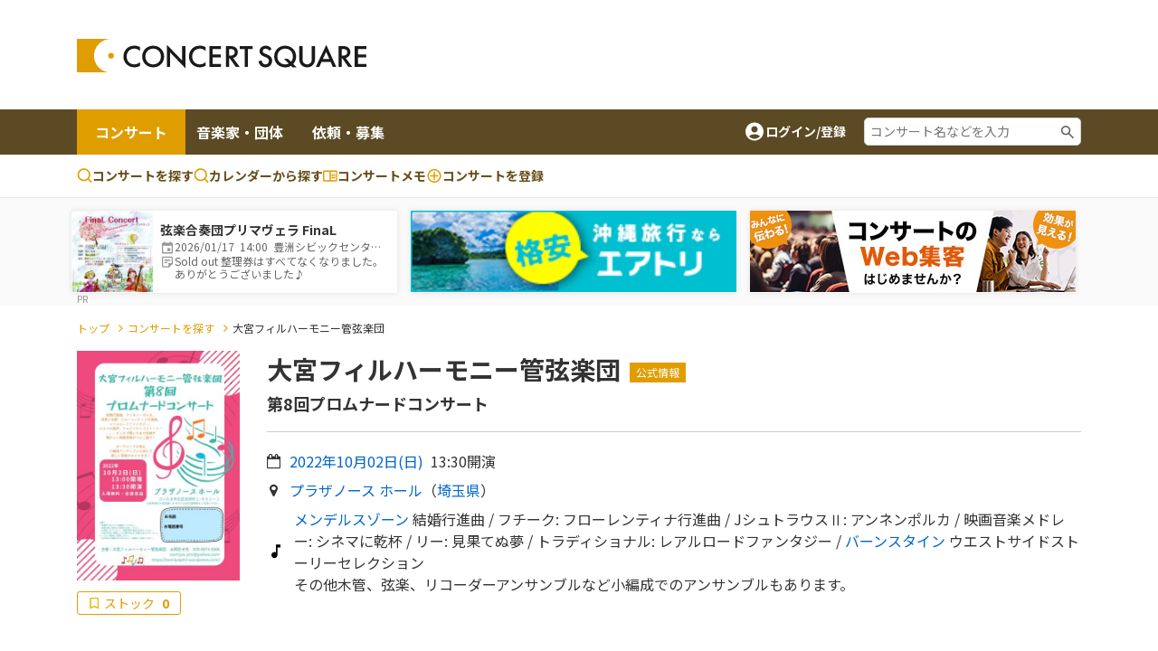

--- FILE ---
content_type: text/html;charset=UTF-8
request_url: https://www.concertsquare.jp/blog/2022/202208105.html
body_size: 22992
content:
<!DOCTYPE html>
<html lang="ja">
<head>
    <meta charset="utf-8">
    <meta http-equiv="X-UA-Compatible" content="IE=edge">
    <meta name="keywords" content="クラシック音楽,CONCERT,音楽,演奏会,音楽会,MUSIC,吹奏楽,オーケストラ,マンドリン,声楽,オペラ,アンサンブル,楽器,団員募集,メンバー募集">
    <meta name="viewport" content="width=device-width, initial-scale=1.0, maximum-scale=1.0, user-scalable=0, shrink-to-fit=no">

    
    <meta name="_csrf" content="08eaa0e5-174d-401d-a22f-26b10003879f"/>
    <meta name="_csrf_header" content="X-CSRF-TOKEN"/>
    

    
        <!-- Google Tag Manager -->
        <script>(function(w,d,s,l,i){w[l]=w[l]||[];w[l].push({'gtm.start':
                new Date().getTime(),event:'gtm.js'});var f=d.getElementsByTagName(s)[0],
            j=d.createElement(s),dl=l!='dataLayer'?'&l='+l:'';j.async=true;j.src=
            'https://www.googletagmanager.com/gtm.js?id='+i+dl;f.parentNode.insertBefore(j,f);
        })(window,document,'script','dataLayer','GTM-M4ZDG6');</script>
        <!-- End Google Tag Manager -->
    

    <meta property="og:image" content="https://www.concertsquare.jp/files/image/show/08b0e8965a1fe8a8d475a514667e3647decd60f0c1e576891fa522791957ec1a"/><meta property="twitter:image" content="https://www.concertsquare.jp/files/image/show/08b0e8965a1fe8a8d475a514667e3647decd60f0c1e576891fa522791957ec1a"/><meta property="og:title" content="大宮フィルハーモニー管弦楽団 - コンサートスクウェア（クラシック音楽情報）" /><meta property="og:type" content="article"/><meta property="og:description" content="定演とは雰囲気の違うポピュラー曲中心のファミリーコンサートです。オケだけでなく各種小編成のアンサンブルでの演奏もあります。 コンサートスクウェアは、クラシック音楽を中心としたのコンサート情報、メンバー/団員募集情報、コンサート会場情報など、音楽を楽しむ個人と演奏グループや団体をつなぐことを目的とした音楽情報ポータルサイトです。" /><meta name="twitter:card" content="summary"><meta name="twitter:site" content="@concert_square"><meta property="twitter:title" content="大宮フィルハーモニー管弦楽団 - コンサートスクウェア（クラシック音楽情報）" /><meta property="twitter:description" content="定演とは雰囲気の違うポピュラー曲中心のファミリーコンサートです。オケだけでなく各種小編成のアンサンブルでの演奏もあります。 コンサートスクウェアは、クラシック音楽を中心としたのコンサート情報、メンバー/団員募集情報、コンサート会場情報など、音楽を楽しむ個人と演奏グループや団体をつなぐことを目的とした音楽情報ポータルサイトです。" /><meta property="description" content="定演とは雰囲気の違うポピュラー曲中心のファミリーコンサートです。オケだけでなく各種小編成のアンサンブルでの演奏もあります。 コンサートスクウェアは、クラシック音楽を中心としたのコンサート情報、メンバー/団員募集情報、コンサート会場情報など、音楽を楽しむ個人と演奏グループや団体をつなぐことを目的とした音楽情報ポータルサイトです。" />
    <title>大宮フィルハーモニー管弦楽団 | コンサートスクウェア（クラシック音楽情報）</title>
    <link rel="icon" href="/favicon.ico">
    <!-- Noto Sans JP Font -->
    <link rel="preconnect" href="https://fonts.googleapis.com">
    <link rel="preconnect" href="https://fonts.gstatic.com" crossorigin>
    <link href="https://fonts.googleapis.com/css2?family=Noto+Sans+JP:wght@300;400;700&display=swap" rel="stylesheet">
    <!-- Fontawesome -->
    <link rel="stylesheet" href="https://cdnjs.cloudflare.com/ajax/libs/font-awesome/4.7.0/css/font-awesome.min.css">
    <!-- Bootstrap -->
    <link rel="stylesheet" href="https://cdn.jsdelivr.net/npm/bootstrap@4.6.1/dist/css/bootstrap.min.css" integrity="sha384-zCbKRCUGaJDkqS1kPbPd7TveP5iyJE0EjAuZQTgFLD2ylzuqKfdKlfG/eSrtxUkn" crossorigin="anonymous">
    <!-- Swiper -->
    <link rel="stylesheet" href="https://cdnjs.cloudflare.com/ajax/libs/Swiper/5.4.5/css/swiper.min.css">
    <!-- Custom Style -->
    <link rel="stylesheet" href="/webpack/public/style.css">

    <script async src="https://pagead2.googlesyndication.com/pagead/js/adsbygoogle.js?client=ca-pub-8732544413118290" crossorigin="anonymous"></script>
    <!-- モーダル表示用 -->
    <link rel="stylesheet" type="text/css" href="https://cdnjs.cloudflare.com/ajax/libs/Modaal/0.4.4/css/modaal.min.css">

    <link rel="stylesheet" href="https://cdn.jsdelivr.net/npm/slick-carousel@1.8.1/slick/slick-theme.min.css"><link rel="stylesheet" href="https://cdn.jsdelivr.net/npm/slick-carousel@1.8.1/slick/slick.min.css">
    <script src="https://ajax.googleapis.com/ajax/libs/jquery/3.5.1/jquery.min.js"></script><script src="https://cdnjs.cloudflare.com/ajax/libs/Swiper/5.4.5/js/swiper.min.js"></script><script src="https://stackpath.bootstrapcdn.com/bootstrap/4.2.1/js/bootstrap.min.js" integrity="sha384-B0UglyR+jN6CkvvICOB2joaf5I4l3gm9GU6Hc1og6Ls7i6U/mkkaduKaBhlAXv9k" crossorigin="anonymous"></script><script src="https://cdnjs.cloudflare.com/ajax/libs/Readmore.js/2.0.2/readmore.min.js" integrity="sha512-llWtDR3k09pa9nOBfutQnrS2kIEG7M6Zm7RIjVVLNab1wRs8NUmA0OjAE38jKzKeCg+A3rdq8AVW41ZTsfhu5Q==" crossorigin="anonymous" referrerpolicy="no-referrer"></script><script src="https://cdnjs.cloudflare.com/ajax/libs/slick-carousel/1.8.1/slick.min.js"></script><script src="/js/public/concert/afterCustom.js" defer></script><script src="/js/public/filter.js" defer></script><script src="/js/public/like.js" defer></script><script src="/js/public/util.js" defer></script><script src="/js/public/memo.js" defer></script><script src="/js/public/follow.js" defer></script><script src="/js/public/concert/afterScroll.js" defer></script><script src="/js/public/slider.js" defer></script><script src="/js/public/concert/stock.js" defer></script><script src="/js/public/memoComment.js" defer></script><script src="/js/public/concert/imageSlide.js" defer></script><script>
        var year = "2022";
        var inDate = "20220810";
        var seqNo = 5;
        var isLogin = false;

        var isHeard = true;
        var isAppeared = true;
    </script>

    <link rel="stylesheet" href="/css/jquery.toast.css">
    
    <script>
        var loginUserId = "";
    </script>
    <script src="https://cdnjs.cloudflare.com/ajax/libs/Modaal/0.4.4/js/modaal.min.js" defer></script>
    <script src="/js/jquery.toast.js"></script>
    <script src="/js/header.js"></script>
</head>
<body id="body" class="concert-detail _after-event"><!-- ログインしていない画面を表示するには、クラス名の「loggedin」を削除。  -->


    <!-- Google Tag Manager (noscript) -->
    <noscript><iframe src="https://www.googletagmanager.com/ns.html?id=GTM-M4ZDG6"
                      height="0" width="0" style="display:none;visibility:hidden"></iframe></noscript>
    <!-- End Google Tag Manager (noscript) -->


<div class="p-header">
    <header class="header header-2024">
        <div class="container new-header__sp-shadow">
            <nav class="d-flex align-items-center justify-content-between">
                <div class="header-logo">
                    <a href="/" class="logo-link">
                        <img src="/img/logo.svg" width="320" height="38" loading="lazy">
                    </a>
                </div>

                <div class="ad-a u-pc-show">
    
    
        <div class="mb-2">
            <div class="u-pc-show">
    <!-- スクウェアヘッダ横長PC -->
    <ins class="adsbygoogle"
         style="display:inline-block;width:728px;height:90px"
         data-ad-client="ca-pub-8732544413118290"
         data-ad-slot="9134973582"></ins>
    <script>
        (adsbygoogle = window.adsbygoogle || []).push({});
    </script>
</div>
<div class="u-sp-show">
    <!-- スクウェアヘッダ横長モバイル -->
    <ins class="adsbygoogle"
         style="display:inline-block;width:320px;height:120px"
         data-ad-client="ca-pub-8732544413118290"
         data-ad-slot="9913972282"></ins>
    <script>
        (adsbygoogle = window.adsbygoogle || []).push({});
    </script>
</div>


        </div>
    
</div>



                <div class="sp-icon-wrap flex">
                    

                    <div class="burger-wrap float-right u-tab-show u-sp-show">
                        <button id="target-burger" class="target-burger" type="button">
                            <ul class="buns">
                                <li class="bun"></li>
                                <li class="bun"></li>
                                <li class="bun"></li>
                            </ul>
                        </button>
                    </div>
                </div>
            </nav>
        </div>

        <div><div class="u-tab-show u-sp-show ad-a-sp">
    
    
        <div class="ad-a-sp__inner">
            <div class="u-pc-show">
    <!-- スクウェアヘッダ横長PC -->
    <ins class="adsbygoogle"
         style="display:inline-block;width:728px;height:90px"
         data-ad-client="ca-pub-8732544413118290"
         data-ad-slot="9134973582"></ins>
    <script>
        (adsbygoogle = window.adsbygoogle || []).push({});
    </script>
</div>
<div class="u-sp-show">
    <!-- スクウェアヘッダ横長モバイル -->
    <ins class="adsbygoogle"
         style="display:inline-block;width:320px;height:120px"
         data-ad-client="ca-pub-8732544413118290"
         data-ad-slot="9913972282"></ins>
    <script>
        (adsbygoogle = window.adsbygoogle || []).push({});
    </script>
</div>


        </div>
    
</div>

</div>

        <div class="header-menu-2 concert-header">
            <div class="container u-clearfix">
                <div class="float-left">
                    <ul>
                        <li class="current">
                            <a href="/concert">コンサート</a>
                        </li>
                        <li>
                            <a href="/musician">音楽家・団体</a>
                        </li>
                        <li>
                            <a href="/offer">依頼・募集</a>
                        </li>
                    </ul>
                </div>
                <div class="float-right d-flex align-items-center u-pc-show organizer-right">
                    
                    
                    
                    <div class="non-log-user">
                        <a href="/login/redirect?path=/blog/2022/202208105.html" class="flex">
                            <img src="/img/ic_baseline-account-circle.svg" alt="account-icon">
                            <p>ログイン/登録</p>
                        </a>
                    </div>
                    <div class="keyword-search">
                        <form action="/concert/search">
                            <input type="text" name="freeword" placeholder="コンサート名などを入力">
                        </form>
                    </div>
                </div>
            </div>
        </div>

        <div class="header-menu-3 concert-header">
            <div class="container d-flex">
                <ul class="d-flex">
                    <li>
                        <a href="/concert/search">
                            <svg width="17" height="17" viewBox="0 0 17 17" fill="none" xmlns="http://www.w3.org/2000/svg">
                                <path fill-rule="evenodd" clip-rule="evenodd" d="M7.74972 0.164063C6.62022 0.164159 5.50711 0.434366 4.50327 0.952141C3.49943 1.46992 2.63397 2.22024 1.97909 3.14052C1.32421 4.0608 0.898898 5.12435 0.738647 6.24243C0.578395 7.36051 0.687847 8.5007 1.05787 9.56788C1.4279 10.6351 2.04776 11.5983 2.86575 12.3772C3.68375 13.1561 4.67614 13.728 5.76015 14.0454C6.84416 14.3628 7.98834 14.4163 9.09724 14.2015C10.2061 13.9867 11.2476 13.5099 12.1347 12.8107L15.1781 15.8541C15.3352 16.0059 15.5457 16.0899 15.7642 16.088C15.9827 16.0861 16.1917 15.9984 16.3462 15.8439C16.5007 15.6894 16.5884 15.4804 16.5903 15.2619C16.5922 15.0434 16.5082 14.8329 16.3564 14.6757L13.3131 11.6324C14.1364 10.5879 14.649 9.33273 14.7923 8.0105C14.9356 6.68827 14.7037 5.35241 14.1232 4.15581C13.5428 2.9592 12.6371 1.95019 11.51 1.24426C10.3828 0.538318 9.07969 0.163973 7.74972 0.164063ZM2.33306 7.2474C2.33306 5.81081 2.90374 4.43306 3.91956 3.41723C4.93538 2.40141 6.31313 1.83073 7.74972 1.83073C9.18631 1.83073 10.5641 2.40141 11.5799 3.41723C12.5957 4.43306 13.1664 5.81081 13.1664 7.2474C13.1664 8.68399 12.5957 10.0617 11.5799 11.0776C10.5641 12.0934 9.18631 12.6641 7.74972 12.6641C6.31313 12.6641 4.93538 12.0934 3.91956 11.0776C2.90374 10.0617 2.33306 8.68399 2.33306 7.2474Z" fill="#E09D00"></path>
                            </svg>
                            コンサートを探す
                        </a>
                    </li>
                    <li>
                        <a href="/concert/calendar">
                            <svg width="17" height="17" viewBox="0 0 17 17" fill="none" xmlns="http://www.w3.org/2000/svg">
                                <path fill-rule="evenodd" clip-rule="evenodd" d="M7.74972 0.164063C6.62022 0.164159 5.50711 0.434366 4.50327 0.952141C3.49943 1.46992 2.63397 2.22024 1.97909 3.14052C1.32421 4.0608 0.898898 5.12435 0.738647 6.24243C0.578395 7.36051 0.687847 8.5007 1.05787 9.56788C1.4279 10.6351 2.04776 11.5983 2.86575 12.3772C3.68375 13.1561 4.67614 13.728 5.76015 14.0454C6.84416 14.3628 7.98834 14.4163 9.09724 14.2015C10.2061 13.9867 11.2476 13.5099 12.1347 12.8107L15.1781 15.8541C15.3352 16.0059 15.5457 16.0899 15.7642 16.088C15.9827 16.0861 16.1917 15.9984 16.3462 15.8439C16.5007 15.6894 16.5884 15.4804 16.5903 15.2619C16.5922 15.0434 16.5082 14.8329 16.3564 14.6757L13.3131 11.6324C14.1364 10.5879 14.649 9.33273 14.7923 8.0105C14.9356 6.68827 14.7037 5.35241 14.1232 4.15581C13.5428 2.9592 12.6371 1.95019 11.51 1.24426C10.3828 0.538318 9.07969 0.163973 7.74972 0.164063ZM2.33306 7.2474C2.33306 5.81081 2.90374 4.43306 3.91956 3.41723C4.93538 2.40141 6.31313 1.83073 7.74972 1.83073C9.18631 1.83073 10.5641 2.40141 11.5799 3.41723C12.5957 4.43306 13.1664 5.81081 13.1664 7.2474C13.1664 8.68399 12.5957 10.0617 11.5799 11.0776C10.5641 12.0934 9.18631 12.6641 7.74972 12.6641C6.31313 12.6641 4.93538 12.0934 3.91956 11.0776C2.90374 10.0617 2.33306 8.68399 2.33306 7.2474Z" fill="#E09D00"></path>
                            </svg>
                            カレンダーから探す
                        </a>
                    </li>
                    <li>
                        <a href="/memo">
                            <svg width="16" height="13" viewBox="0 0 16 13" fill="none" xmlns="http://www.w3.org/2000/svg">
                                <path d="M14.3955 0.5H1.43955C1.05775 0.5 0.6916 0.651666 0.421633 0.921633C0.151666 1.1916 0 1.55775 0 1.93955V11.2966C0 11.6784 0.151666 12.0445 0.421633 12.3145C0.6916 12.5845 1.05775 12.7361 1.43955 12.7361H14.3955C14.7772 12.7361 15.1434 12.5845 15.4134 12.3145C15.6833 12.0445 15.835 11.6784 15.835 11.2966V1.93955C15.835 1.55775 15.6833 1.1916 15.4134 0.921633C15.1434 0.651666 14.7772 0.5 14.3955 0.5ZM1.43955 11.2966V1.93955H7.19773V11.2966H1.43955ZM14.3955 11.2966H8.63727V1.93955H14.3955V11.2966ZM9.35705 4.45875H13.6757V5.53841H9.35705V4.45875ZM9.35705 6.25819H13.6757V7.33785H9.35705V6.25819ZM9.35705 8.05762H13.6757V9.13728H9.35705V8.05762Z" fill="#E09D00"></path>
                            </svg>コンサートメモ
                        </a>
                    </li>
                    <li>
                        <a href="/concert/new">
                            <svg width="18" height="19" viewBox="0 0 18 19" fill="none" xmlns="http://www.w3.org/2000/svg">
                                <path fill-rule="evenodd" clip-rule="evenodd" d="M1.5 9.5C1.5 5.35775 4.85775 2 9 2C13.1422 2 16.5 5.35775 16.5 9.5C16.5 13.6422 13.1422 17 9 17C4.85775 17 1.5 13.6422 1.5 9.5ZM9 3.5C7.4087 3.5 5.88258 4.13214 4.75736 5.25736C3.63214 6.38258 3 7.9087 3 9.5C3 11.0913 3.63214 12.6174 4.75736 13.7426C5.88258 14.8679 7.4087 15.5 9 15.5C10.5913 15.5 12.1174 14.8679 13.2426 13.7426C14.3679 12.6174 15 11.0913 15 9.5C15 7.9087 14.3679 6.38258 13.2426 5.25736C12.1174 4.13214 10.5913 3.5 9 3.5Z" fill="#E09D00"></path>
                                <path fill-rule="evenodd" clip-rule="evenodd" d="M9.75 5.75C9.75 5.55109 9.67098 5.36032 9.53033 5.21967C9.38968 5.07902 9.19891 5 9 5C8.80109 5 8.61032 5.07902 8.46967 5.21967C8.32902 5.36032 8.25 5.55109 8.25 5.75V8.75H5.25C5.05109 8.75 4.86032 8.82902 4.71967 8.96967C4.57902 9.11032 4.5 9.30109 4.5 9.5C4.5 9.69891 4.57902 9.88968 4.71967 10.0303C4.86032 10.171 5.05109 10.25 5.25 10.25H8.25V13.25C8.25 13.4489 8.32902 13.6397 8.46967 13.7803C8.61032 13.921 8.80109 14 9 14C9.19891 14 9.38968 13.921 9.53033 13.7803C9.67098 13.6397 9.75 13.4489 9.75 13.25V10.25H12.75C12.9489 10.25 13.1397 10.171 13.2803 10.0303C13.421 9.88968 13.5 9.69891 13.5 9.5C13.5 9.30109 13.421 9.11032 13.2803 8.96967C13.1397 8.82902 12.9489 8.75 12.75 8.75H9.75V5.75Z" fill="#E09D00"></path>
                            </svg>
                            <span class="u-pc-show">コンサートを</span>登録

                        </a>
                    </li>
                </ul>

            </div>
        </div>
    </header>
    <div class="p-sp-menu">
        <div class="sp-menu-mask"></div>
        <button class="sp_menu_close_btn" type="button"><img src="/img/icon_times-white.svg" alt="close"></button>
        <div class="sp-menu-wrap" style="overflow: auto;">
            <div class="sp-orange-button">
                <div class="non-log-user">
                    <a href="/login/redirect?path=/blog/2022/202208105.html" class="flex align-items-center justify-content-center title-or-button"><img src="/img/icon_user-white.svg" alt="user-icon">新規登録・ログイン</a>
                </div>
                
            </div>
            

            <div class="non-log-user">
                
                <ul>
                    <li><a class="post u-font-bold" style="text-decoration:none;">登録情報管理</a></li>
                    <li><a href="/setting/user/concert/future" style="color: inherit;">コンサートの登録・管理</a></li>
                    <li><a href="/setting/user/recruit/public" style="color: inherit;">団員募集の登録・管理</a></li>
                    <li><a href="/setting/user/musician" style="color: inherit;">音楽家・団体の登録・管理</a></li>
                    <li><a href="/setting/user/offer" style="color: inherit;">依頼・募集の登録・管理</a></li>
                    <li><a href="/setting/user/concert/ad" style="color: inherit;">有料集客プラン</a></li>
                </ul>
            </div>
            
        </div>
    </div>

    <div><div class="notification-box">
    <div class="notification-header">
        <p>通知</p>
        <div class="notification-close">
            <i class="fa fa-times"></i>
        </div>
    </div>
    <div class="notification-body">
        
        
            <div class="mt-3 mb-3 text-center">通知はありません。</div>
        
    </div>
    
</div></div>
</div>

<div class="l-wrapper">
    <div class="l-main">
        <div id="main">
            <div>
    <div><div id="concert-square-ad-banner">
    <div class="carousel-wrapper overflow-auto  mx-auto">
        <div class="carousel-inner d-flex flex-nowrap">
            
                
                    
                        
<div class="concert-box carousel-box bg-white">
    <a href="/blog/2026/202512098431697.html" onclick="clickConcertAdBanner(&#39;02a88f43b33249a19ccc57ae748e90bc&#39;);return false;">
        <div class="d-flex align-items-center">
            <div class="image-box">
                <img src="https://www.concertsquare.jp/files/image/show/c20b4edfd08e9065ffbc5ece27d98aa3c41c2d1bd5c4b29f2aeab9e304b24df1" class="img-fluid" alt="弦楽合奏団プリマヴェラ  FinaL">
            </div>
            <div class="text-box">
                <p class="u-font-bold">弦楽合奏団プリマヴェラ  FinaL</p>
                <ul class="list_memo">
                    <li>
                        <span class="icon_def icon_calendar"></span>
                        <span class="text">
                            2026/01/17&nbsp;
                            14:00&nbsp;
                            豊洲シビックセンターホール
                        </span>
                    </li>
                    <li>
                        <span class="icon_def icon_memo-list"></span>
                        <span class="summary">Sold  out  整理券はすべてなくなりました。ありがとうございました♪</span>
                    </li>
                </ul>
            </div>
        </div>
    </a>
</div>
                    
                    <div class="banner-box carousel-box bg-white">
                        <a href="https://px.a8.net/svt/ejp?a8mat=3ZB446+FBBEYA+AD2+2HK8J5" rel="nofollow">
                            <img border="0" style="width: 100%;height: 90px;" alt="" src="https://www28.a8.net/svt/bgt?aid=240703638926&wid=001&eno=01&mid=s00000001343015043000&mc=1"></a>
                        <div style="line-height: 0; padding: 0; margin: 0;">
                            <img border="0" width="1" height="1" src="https://www11.a8.net/0.gif?a8mat=3ZB446+FBBEYA+AD2+2HK8J5" alt="">
                        </div>
                    </div>
                    <div class="banner-box carousel-box bg-white">
                        <a href="https://www.concertsquare.jp/lp/marketing-plan?utm_source=banner&utm_medium=20240703&utm_campaign=header" target="_blank">
                            <img src="/img/ad/ad-lp.jpg" alt="ad" style="height: 90px">
                        </a>
                    </div>
                

                

                
            

            
        </div>
    </div>
</div>




    <script>
        function clickConcertAdBanner(clickAdId){
            var token = document.querySelector('meta[name="_csrf"]').getAttribute('content');

            fetch("/concert/ad/click/"+clickAdId,　{
                method: "POST",
                headers: {
                    'X-CSRF-TOKEN': token
                },
            }).then((response) => {
                return response.json()
            }).then((result) => {
                location.href = "/concert/ad/click/redirect/"+clickAdId;
            }).catch((e) => {
                alert("システムエラーが発生しました。")
            });
        }

        document.addEventListener('DOMContentLoaded', function() {
            const concertAdIdList =["02a88f43b33249a19ccc57ae748e90bc"];
            var target = document.querySelector("#concert-square-ad-banner");
            const _observer = new IntersectionObserver(function(entries, observer) {
                entries.forEach(entry => {
                    if (entry.isIntersecting) {
                        concertAdIdList.forEach(function (concertAdId) {
                            const token = document.querySelector('meta[name="_csrf"]').getAttribute('content');
                            fetch("/concert/ad/count/"+concertAdId, {
                                method: "POST",
                                headers: {
                                    'X-CSRF-TOKEN': token
                                },
                            });
                        });
                        observer.unobserve(entry.target);
                    }
                });
            }, {
                root: document.body,
                rootMargin: '0px',
                threshold: 0
            });
            _observer.observe(target);

            const _scrollConcertAdBottomObserver = new IntersectionObserver(function (entry, observer) {
                entry.forEach(function (item) {
                    if (item.target === target) {
                        if (item.isIntersecting) {
                            concertAdIdList.forEach(function (concertAdId) {
                                const token = document.querySelector('meta[name="_csrf"]').getAttribute('content');
                                fetch("/concert/ad/dom/count/"+concertAdId, {
                                    method: "POST",
                                    headers: {
                                        'X-CSRF-TOKEN': token
                                    },
                                });
                            });
                            observer.unobserve(item.target);
                        }
                    }
                });
            }, {
                root: null,
                rootMargin: '0px',
                threshold: 0.1
            });
            _scrollConcertAdBottomObserver.observe(target);
        });
    </script>
</div>
</div>

<!--<div class="header-attention__wrapper">-->
<!--    <div class="header-attention__inner d-flex justify-content-center align-items-start">-->
<!--        <div class="c-attention d-flex align-items-center">-->
<!--            &lt;!&ndash; コーディングの都合上、テキストと詳しく見るボタンを逆に記述しています。リンクがないパターンの場合、詳しく見るボタンを非表示にします。 &ndash;&gt;-->
<!--            <a href="!#" class="outline-btn u-font-bold">詳しく見る</a>-->
<!--            <p>注目度スコアとは？コンサート広告を掲載してアクセス数アップ！</p>-->
<!--        </div>-->
<!--    </div>-->
<!--</div>-->

            
                <div class="c-breadcrumb my-3">
                    <div class="container">
                        <ul>
                            <li><a href="/" class="c-breadcrumb__link">トップ</a></li>
                            <li><a href="/concert/search" class="c-breadcrumb__link">コンサートを探す</a></li>
                            <li>大宮フィルハーモニー管弦楽団</li>
                        </ul>
                    </div>
                </div>

                <div class="u-sp-show">
    <div class="portfolio-detail-heading">
        <div class="portfolio-detail-heading-background-image" style="background-image:url(/files/image/show/08b0e8965a1fe8a8d475a514667e3647decd60f0c1e576891fa522791957ec1a);"></div>
        <div class="portfolio-wrapper">
            <div class="embed-youtube-img">
                <a href="/files/image/original/08b0e8965a1fe8a8d475a514667e3647decd60f0c1e576891fa522791957ec1a" target="_blank" rel="noopener noreferrer">
                    <img  src="/files/image/show/08b0e8965a1fe8a8d475a514667e3647decd60f0c1e576891fa522791957ec1a" alt="大宮フィルハーモニー管弦楽団"/>
                </a>
            </div>
        </div>
    </div>
    <div class="img-bottom-cont flex" style="background: #E09D000D;padding: 15px;margin-top: 0px;flex-direction: unset;">
        <label class="stock-btn stock-btn-2">
            <span class="text text-2 second-color">ストック</span>
            <span class="stock-num-2 second-color u-font-bold">0</span>
            <input type="checkbox" class="checkin-stock">
            <span class="checkmark"></span>
        </label>

        
    </div>
</div>

            

            

            
                <div class="mt-3 mb-5">
                    <div class="container u-clearfix">
                        <div class="l-concert-detail-heading float-right">
                            <div class="concert-detail-title-container">
    <h1 class="c-concert-detail-title u-font-bold mb-2">
        大宮フィルハーモニー管弦楽団
    </h1>
    <span class="c-official-tag">公式情報</span>
    
    
</div>

<div class="c-concert-detail-sub-title">
    <h2 class="u-font-bold">第8回プロムナードコンサート</h2>
    

    
</div>
<p class="mb-2">
    <i class="fa fa-calendar-o"></i>
    <a href="/concert/search/cal/20221002">
        <span class="concert-date">
            2022年10月02日(<span class="concert-weekday">日</span>)
        </span>
    </a>
    <span class="concert-time ml-2">13:30</span>
    開演
</p>
<p class="mb-2">
    <i class="fa fa-map-marker"></i>
    
    <a href="/hall/detail/482" class="concert-area-link">プラザノース ホール</a>
    （<span class="concert-area-prov"><a href="/concert/prefecture/saitama">埼玉県</a></span>）
</p>





    <p class="program">
        <img src="/img/program.svg" alt="">
        <span>
            
                <a href="/composer/199">メンデルスゾーン</a>
                
                結婚行進曲
                /
            
                
                フチーク:
                フローレンティナ行進曲
                /
            
                
                JシュトラウスⅡ:
                アンネンポルカ
                /
            
                
                映画音楽メドレー:
                シネマに乾杯
                /
            
                
                リー:
                見果てぬ夢
                /
            
                
                トラディショナル:
                レアルロードファンタジー
                /
            
                <a href="/composer/131">バーンスタイン</a>
                
                ウエストサイドストーリーセレクション
                
            
            <br>
            
                <span style="line-height: 24px;white-space:pre-wrap;word-wrap:break-word;">&#12381;&#12398;&#20182;&#26408;&#31649;&#12289;&#24358;&#27005;&#12289;&#12522;&#12467;&#12540;&#12480;&#12540;&#12450;&#12531;&#12469;&#12531;&#12502;&#12523;&#12394;&#12393;&#23567;&#32232;&#25104;&#12391;&#12398;&#12450;&#12531;&#12469;&#12531;&#12502;&#12523;&#12418;&#12354;&#12426;&#12414;&#12377;&#12290;</span>
            
        </span>
    </p>

                        </div>

                        <div class="l-concert-detail-img float-left u-pc-show">
                            
                                <a href="/files/image/original/08b0e8965a1fe8a8d475a514667e3647decd60f0c1e576891fa522791957ec1a" target="_blank" rel="noopener noreferrer"><img width="336" height="475" src="/files/image/show/08b0e8965a1fe8a8d475a514667e3647decd60f0c1e576891fa522791957ec1a" alt="大宮フィルハーモニー管弦楽団"/></a>
                            
                            
                            <div class="img-bottom-cont flex">
                                <label class="stock-btn stock-btn-2">
                                    <span class="text text-2 second-color">ストック</span>
                                    <span class="stock-num-2 second-color u-font-bold">0</span>
                                    <input type="checkbox" class="checkin-stock">
                                    <span class="checkmark"></span>
                                </label>
                                
                            </div>
                        </div>

                        <!-- 301_コンサート詳細 / チェックイン 開始 -->
                        <div id="checkIn-3" class="checkIn-2 float-right u-sp-show">
                            <div class="checkInWrap">
    <div class="btn-group-box grid">
        <ul class="checkInBox grid">
            <li>
                <label for="checkIn__support_detail" class="checkIn__support_detail checkInItem u-font-bold checked">
                    <span class="text">応援</span><br><span class="support-count support_num">0</span>
                    <input type="checkbox" id="checkIn__support_detail" class="checkIn__checkbox" data-concertName="大宮フィルハーモニー管弦楽団">
                    <span class="checkmark"></span>
                </label>
                <div class="checkInAlertBox-2 flex u-font-bold u-hidden">
                    
                    
                        <button class="commentAddBtn supportBtn u-font-bold" type="button">編集する</button>
                        <button class="commentDel supportDelBtn primary-btn-delete u-font-bold" type="button">応援を削除する</button>
                    
                </div>
            </li>
            <li>
                <label for="checkIn__heard_detail" class="checkIn__heard_detail checkInItem u-font-bold checked">
                    <span class="text">聴く</span><br><span class="heard-count heard_num">0</span>
                    <input type="checkbox" id="checkIn__heard_detail" class="checkIn__checkbox" data-concertName="大宮フィルハーモニー管弦楽団">
                    <span class="checkmark"></span>
                </label>
                <div class="checkInAlertBox-2 flex u-font-bold u-hidden">
                    
                    
                        <button class="commentAddBtn heardBtn u-font-bold" type="button">編集する</button>
                        <button class="commentDel heardDelBtn primary-btn-delete u-font-bold" type="button">聴くを削除する</button>
                    
                </div>
            </li>
            <li>
                <label for="checkIn__appeared_detail" class="checkIn__appeared_detail checkInItem u-font-bold checked">
                    <span class="text">出演する</span><br><span class="appeared-count appeared_num">0</span>
                    <input type="checkbox" id="checkIn__appeared_detail" class="checkIn__checkbox" data-concertName="大宮フィルハーモニー管弦楽団">
                    <span class="checkmark"></span>
                </label>
                <div class="checkInAlertBox-2 flex u-font-bold u-hidden">
                    
                    
                        <button class="commentAddBtn appearedBtn u-font-bold" type="button">編集する</button>
                        <button class="commentDel appearedDelBtn primary-btn-delete u-font-bold" type="button">出演するを削除する</button>
                    
                </div>
            </li>
        </ul>
        <button class="sns-share-btn"><span class="text">SNSでシェアする</span></button>
    </div>
</div>

                        </div>
                        <!-- 301_コンサート詳細 / チェックイン 終了 -->
                    </div>
                    <div class="mt-5 w-100 text-center">
                        <!-- スクウェア : 横長大きめ広告 -->
<ins class="adsbygoogle"
     style="display:block"
     data-ad-client="ca-pub-8732544413118290"
     data-ad-slot="9397234710"
     data-ad-format="auto"
     data-full-width-responsive="true"></ins>
<script>
    (adsbygoogle = window.adsbygoogle || []).push({});
</script>
                    </div>
                </div>
            

            <div class="two-columns">
                <div class="container u-clearfix">
                    <div class="left-col">
                        <div class="l-s-wrapper l-sponsorship l-common mb-3 mb-3">
                            <h2 class="c-third-title u-font-bold">みんなのコンサートメモ</h2>
                            <!-- Control buttons -->
                            <div id="myBtnContainer" class="checkin-list my-3">
                                <div class="flex">
                                    <p class="show-numbers-wrap"></p>
                                    <div class="checkin-btn-wrap u-pc-show">
                                        <button class="filterBtn active" onclick="filterSelection('all')">すべて(<span class="all-memo-count">0</span>)</button>
                                        <button class="filterBtn" onclick="filterSelection('support')">応援(<span class="support-count">0</span>)</button>
                                        <button class="filterBtn" onclick="filterSelection('heard')">聴いた(<span class="heard-count">0</span>)</button>
                                        <button class="filterBtn" onclick="filterSelection('appeared')">出演した(<span class="appeared-count">0</span>)</button>
                                    </div>
                                    <div class="checkin-list-select u-sp-show">
                                        <select name="" id="custom-select-for-checkin" class="custom-select-for-checkin">
                                            <option value="all">すべて(<span class="all-memo-count">0</span>)</option>
                                            <option value="support">応援(<span class="support-count">0</span>)</option>
                                            <option value="heard">聴いた(<span class="heard-count">0</span>)</option>
                                            <option value="appeared">出演した(<span class="appeared-count">0</span>)</option>
                                        </select>
                                    </div>
                                </div>
                            </div>

                            <div class="commentContainer">
                                <div id="memo-comment-area"></div>
                                <div class="text-center my-4">
                                    <a href="javascript:void(0)" onclick="nextMemo()" class="c-viewMoreBtn u-font-bold u-hover-opacity" id="memo_next_btn">もっと見る</a>
                                </div>
                            </div>
                        </div>

                        

                        <div class="l-s-wrapper self-life-log mb-3">
                            <h3 class="c-third-title _custom u-font-bold text-center">使い方は十人十色。<br class="u-sp-show">書いて、音楽をもっと好きになろう。</h3>
                            <div class="frame__wrap grid">
                                <div class="frame__item frame__wish bg-white text-center">
                                    <img src="/img/frame_wish.svg" alt="wish">
                                    <h3 class="u-font-bold">聴きたい</h3>
                                    <p>気になるコンサートを<br class="u-pc-show">ブックマークしたい！</p>
                                </div>
                                <div class="frame__item frame__heard bg-white text-center">
                                    <img src="/img/frame_heard.svg" alt="heard">
                                    <h3 class="u-font-bold">聴いた</h3>
                                    <p>今まで聴いたコンサートを<br class="u-pc-show">覚えておきたい！</p>
                                </div>
                                <div class="frame__item frame__appeared bg-white text-center">
                                    <img src="/img/frame_appeared.svg" alt="appeared">
                                    <h3 class="u-font-bold">出演した</h3>
                                    <p>演奏した時の経験を<br class="u-pc-show">次に活かしたい！</p>
                                </div>
                            </div>
                            <div class="text-center">
                                <a href="/setting/memo/create/type?seqNo=5&amp;inDate=20220810" class="primary-btn-orange concert-memo-btn u-font-bold">コンサートメモを書いてみる！</a>
                                
                            </div>
                        </div>

                        

                        <div class="l-s-wrapper l-sponsorship l-common mb-3">
    <h3 class="c-third-title u-font-bold mb-3 sponsorship-profile__title">主催者情報</h3>
    

    <div class="u-clearfix c-profile-wrap">

        <img src="/img/musician/no-image-icon.png" width="128" height="128" alt="" class="float-left c-profile__img sponsorship-profile__img organizer-img">

        <h2 class="c-profile__title u-font-bold" id="organizer-name">
            <a href="/musician/374041bd0bd34af0a3c49bb20197b6fa">大宮フィルハーモニー管弦楽団</a>
        </h2>
        <p class="c-profile__sub-title organizer-profession"></p>
        <p class="greeting"></p>
        <div class="c-location-follower flex">
            
            <p class="c-follower flex">
                <i class="fa fa-user"></i>フォロワー
                <span class="c-follower organizer-follower-count">4</span>
            </p>
        </div>
        <div class="btn-group flex mt-3">
            <a class="primary-btn-orange u-font-bold"href="/musician/374041bd0bd34af0a3c49bb20197b6fa/event">他のコンサートを見る</a>
            
            <a href="/musician/374041bd0bd34af0a3c49bb20197b6fa" class="c-general-btn">活動をもっと見る</a>
        </div>
    </div>
</div>

                        

                        <div class="text-center mt-4 mb-20">
                            <button class="c-viewMoreBtn _round-radius u-font-bold u-hover-opacity bg-white">もっと見る</button>
                        </div>

                        <div class="c-viewMoreBtn-wrap" style="display: none;">
                            <div class="l-s-wrapper l-contact l-common mb-3">
    <h3 class="c-third-title u-font-bold mb-2">問い合わせ</h3>
    <ul>
        
        
        <li class="contact-item common-item">
            <div class="contact-wrapper common-wrapper">
                <div class="contact-detail common-detail grid" style="white-space: pre-wrap;word-wrap: break-word;overflow-wrap: anywhere;">
                    <p class="contact-detail__head u-font-bold">ホームページ</p>
                    <p class="contact-detail__content"><a href="https://oomiyaphil.wordpress.com/" class="homepage-link common-link" target="_blank">https://oomiyaphil.wordpress.com/</a></p>
                </div>
            </div>
        </li>
    </ul>
</div>


                            <div class="l-s-wrapper l-purchase l-common mb-3" id="purchase">
    <h3 class="c-third-title u-font-bold mb-2">入場・チケット購入</h3>
    <ul>
        <li class="purchase-item common-item">
            <div class="purchase-wrapper common-wrapper">
                <div class="purchase-detail common-detail">
                    
                    
                        <div class="purchase-wrapper common-wrapper">
                            <div class="purchase-detail common-detail grid">
                                <p class="purchase-detail__head u-font-bold">入場料</p>
                                <p class="purchase-detail__content">
                                    全席入場無料
                                </p>
                            </div>
                        </div>
                    
                    

                    
                        <p class="purchase-detail__content">
                            <span class="purchase-detail__content"
                                  style="white-space: pre-wrap;word-wrap: break-word;overflow-wrap: anywhere;display:block;margin-top:12px;">&#20840;&#24109;&#28961;&#26009;&#12391;&#12377;&#12290;&#23450;&#21729;400&#21517;&#12289;&#23450;&#21729;&#36229;&#36942;&#12398;&#22580;&#21512;&#12399;&#20837;&#22580;&#12391;&#12365;&#12394;&#12356;&#22580;&#21512;&#12364;&#12354;&#12426;&#12414;&#12377;&#12398;&#12391;&#12372;&#20102;&#25215;&#12367;&#12384;&#12373;&#12356;&#12290;</span>
                        </p>
                    

                </div>
            </div>
        </li>


        

        

        

        

        <li class="purchase-item common-item">
            <div class="purchase-wrapper common-wrapper">
                <div class="purchase-detail common-detail grid">
                    <p class="purchase-detail__head preschoolers_btn text-center">未就学児入場可能</p>
                    <p class="purchase-detail__content" style="white-space: pre-wrap;word-wrap: break-word;overflow-wrap: anywhere;"></p>
                </div>
            </div>
        </li>
    </ul>
</div>
                        </div>

                    </div>
                    <div class="side-col">
                        <!-- 新しいパターン 開始 -->
                        <div id="checkIn-4" class="checkIn-2 mb-4">
                            <div class="checkInWrap">
                                <div class="btn-group-box grid">
                                    <ul class="checkInBox grid">
                                        <li>
                                            <label class="checkIn__support_detail checkInItem u-font-bold checked">
                                                <span class="text">応援</span>
                                                <br class="u-sp-show">
                                                <span class="support-count">0</span>
                                                <input type="checkbox" id="checkIn__support_detail-4" class="checkIn__checkbox checkIn__support_detail" data-concertName="大宮フィルハーモニー管弦楽団">
                                                <span class="checkmark"></span>
                                            </label>
                                            <div class="checkInAlertBox-2 flex u-font-bold u-hidden">
                                                
                                                
                                                    <button class="commentAddBtn supportBtn u-font-bold" type="button">編集する</button>
                                                    <button class="commentDel supportDelBtn primary-btn-delete u-font-bold" type="button">応援を削除する</button>
                                                
                                            </div>
                                        </li>
                                        <li>
                                            <label class="checkIn__heard_detail checkInItem u-font-bold checked">
                                                <span class="text">聴いた</span>
                                                <br class="u-sp-show">
                                                <span class="heard-count">0</span>
                                                <input type="checkbox" id="checkIn__heard_detail-4" class="checkIn__checkbox checkIn__heard_detail" data-concertName="大宮フィルハーモニー管弦楽団">
                                                <span class="checkmark"></span>
                                            </label>
                                            <div class="checkInAlertBox-2 flex u-font-bold u-hidden">
                                                
                                                
                                                    <button class="commentAddBtn heardBtn u-font-bold" type="button">編集する</button>
                                                    <button class="commentDel heardDelBtn primary-btn-delete u-font-bold" type="button">聴いたを削除する</button>
                                                
                                            </div>
                                        </li>
                                        <li>
                                            <label class="checkIn__appeared_detail checkInItem u-font-bold checked">
                                                <span class="text">出演した</span>
                                                <br class="u-sp-show">
                                                <span class="appeared-count">0</span>
                                                <input type="checkbox" id="checkIn__appeared_detail-4" class="checkIn__checkbox checkIn__appeared_detail" data-concertName="大宮フィルハーモニー管弦楽団">
                                                <span class="checkmark"></span>
                                            </label>
                                            <div class="checkInAlertBox-2 flex u-font-bold u-hidden">
                                                
                                                
                                                    <button class="commentAddBtn appearedBtn u-font-bold" type="button">編集する</button>
                                                    <button class="commentDel appearedDelBtn primary-btn-delete u-font-bold" type="button">出演したを削除する</button>
                                                
                                            </div>
                                        </li>
                                    </ul>
                                </div>
                            </div>
                        </div>
                        <!-- 新しいパターン 終了 -->
                        <!-- 301_コンサート詳細 / チェックイン 終了 -->
                        

                        <div class="l-s-wrapper l-contact l-common c-br-8 p-3 mb-4">
                            <h3 class="c-third-title u-font-bold mb-2">コンサート情報の編集・削除</h3>
                            
                                <a href="/login/redirect?path=/blog/2022/202208105.html" class="register-btn primary-btn-orange u-font-bold" style="font-size:14px;">ログインして、編集・削除する</a>
                            
                            
                        </div>
                        <!-- 301_コンサート詳細 / チェックイン 開始 -->
                        <div class="checkIn-2">
                            <div class="checkInWrap">
                                <div class="btn-group-box grid">
                                    <button class="sns-share-btn"><span class="text">SNSでシェアする</span></button>
                                </div>
                            </div>
                        </div>
                        <!-- 301_コンサート詳細 / チェックイン 終了 -->

                        <div class="mt-4"><div id="ad-tate-main">
    <div class="ad-recommend-concert bg-white">
        <p class="ad-recommend-concert-ttl u-font-bold"><span>PR</span>おすすめのコンサート</p>
        <div class="ad-concert-list grid">
            
                
                    <div class="ad-concert-item" onclick="clickConcertAdTate(&#39;e014a966a4e44bb9b9b97b99000275a0&#39;)">
                        <div class="ad-concert-item-grid grid">
                            <div class="img-box">
                                <img src="https://www.concertsquare.jp/files/image/show/a3aa6dbc95a7533ddaf2627b063bc50975a94f068c73e777785e374917800068" alt="第22回みなとみらいアイメイトチャリティーコンサート">
                            </div>
                            <div class="ad-concert-detail">
                                <h3 class="u-font-bold">第22回みなとみらいアイメイトチャリティーコンサート</h3>
                                <div class="public-date flex">
                                    <img src="/img/icon_calendar.svg" alt="icon">
                                    <span class="date">2026/05/18</span>&nbsp;
                                    
                                        <span class="time">18:00</span>&nbsp;
                                    
                                    <span>横浜みなとみらいホール 大ホール</span>
                                </div>
                                <div>
                                    <div class="excerpt-box flex">
                                        <img src="/img/ic_outline-sticky-note-2.svg" alt="icon">
                                        <p class="excerpt">石田泰尚（ヴァイオリン）と上原彩子（ピアノ）によるチャリティーコンサート</p>
                                    </div>
                                </div>
                            </div>
                        </div>
                    </div>
                
            
                
                    <div class="ad-concert-item" onclick="clickConcertAdTate(&#39;cde1d3c124e04c759b7e84c2ce73cc2a&#39;)">
                        <div class="ad-concert-item-grid grid">
                            <div class="img-box">
                                <img src="https://www.concertsquare.jp/files/image/show/d15c52664870bd78a265e75544a66805feeddf02f0cfbeb209f9ba8279c19b67" alt="マルク・ドロビンスキー（チェロ）&amp;シモン・アダレイス（ピアノ）デュオコンサート　">
                            </div>
                            <div class="ad-concert-detail">
                                <h3 class="u-font-bold">マルク・ドロビンスキー（チェロ）&amp;シモン・アダレイス（ピアノ）デュオコンサート　</h3>
                                <div class="public-date flex">
                                    <img src="/img/icon_calendar.svg" alt="icon">
                                    <span class="date">2026/01/23</span>&nbsp;
                                    
                                        <span class="time">19:00</span>&nbsp;
                                    
                                    <span>文京シビックホール 小ホール</span>
                                </div>
                                <div>
                                    <div class="excerpt-box flex">
                                        <img src="/img/ic_outline-sticky-note-2.svg" alt="icon">
                                        <p class="excerpt">アルゲリッチ招聘チェロの巨匠８５歳マルク・ドロビンスキーとフ ランス音楽の真髄を受け継ぐピアニスト、 シモン・アダレイスによる音楽の化学反応</p>
                                    </div>
                                </div>
                            </div>
                        </div>
                    </div>
                
            
        </div>
    </div>
</div>


    <script>
        function clickConcertAdTate(clickAdId){
            var token = $("meta[name='_csrf']").attr("content");
            var header = $("meta[name='_csrf_header']").attr("content");

            $(document).ajaxSend(function(e, xhr, options) {
                xhr.setRequestHeader(header, token);
            });

            $.ajax({
                type: "POST",
                url: "/concert/ad/click/"+clickAdId,
            }).done(function(data){
                location.href = "/concert/ad/click/redirect/"+clickAdId;
            });
        }

        $(function () {
            const concertAdIdList =["e014a966a4e44bb9b9b97b99000275a0","cde1d3c124e04c759b7e84c2ce73cc2a"];
            var target = document.querySelector("#ad-tate-main");
            const _observer = new IntersectionObserver(function(entries, observer) {
                entries.forEach(entry => {
                    if (entry.isIntersecting) {
                        concertAdIdList.forEach(function (concertAdId) {
                            const token = document.querySelector('meta[name="_csrf"]').getAttribute('content');
                            fetch("/concert/ad/count/"+concertAdId, {
                                method: "POST",
                                headers: {
                                    'X-CSRF-TOKEN': token
                                },
                            });
                        });
                        observer.unobserve(entry.target);
                    }
                });
            }, {
                root: document.body,
                rootMargin: '0px',
                threshold: 0
            });
            _observer.observe(target);


            const _scrollConcertAdObserver = new IntersectionObserver(function (entry, observer) {
                entry.forEach(function (item) {
                    if (item.target === target) {
                        if (item.isIntersecting) {
                            concertAdIdList.forEach(function (concertAdId) {
                                var token = $("meta[name='_csrf']").attr("content");
                                var header = $("meta[name='_csrf_header']").attr("content");

                                $(document).ajaxSend(function(e, xhr, options) {
                                    xhr.setRequestHeader(header, token);
                                });
                                $.ajax({
                                    type: "POST",
                                    url: "/concert/ad/dom/count/"+concertAdId,
                                });
                            });
                            observer.unobserve(item.target);
                        }
                    }
                });
            }, {
                root: null,
                rootMargin: '0px',
                threshold: 0.1
            });
            _scrollConcertAdObserver.observe(target);
        });
    </script>
</div>

                        <div class="mt-4"><div id="concert-square-ad-special-banner-2023100101">
    <a href="https://www.concertsquare.jp/topic/AA026"
       onclick="clickConcertSquareAdSpecialBanner2023100101(&#39;concert-square-ad-mister-202601&#39;,&#39;https://www.concertsquare.jp/topic/AA026&#39;);return false;">
        <img src="/img/ad/meister/202601-01.png">
    </a>
</div>


    <script>
        function clickConcertSquareAdSpecialBanner2023100101(clickAdId, adUrl){
            var token = $("meta[name='_csrf']").attr("content");
            var header = $("meta[name='_csrf_header']").attr("content");

            $(document).ajaxSend(function(e, xhr, options) {
                xhr.setRequestHeader(header, token);
            });

            $.ajax({
                type: "POST",
                url: "/ad/click/"+clickAdId,
            }).done(function(data){
                location.href = adUrl;
            });
        }

        $(function () {
            const concertSquareAdIdList =["concert-square-ad-mister-202601"];
            var adPCBannerTarget = document.querySelector("#concert-square-ad-special-banner-2023100101");

            const _observer = new IntersectionObserver(function(entries, observer) {
                entries.forEach(entry => {
                    if (entry.isIntersecting) {
                        concertSquareAdIdList.forEach(function (concertSquareAdId) {
                            var token = $("meta[name='_csrf']").attr("content");
                            var header = $("meta[name='_csrf_header']").attr("content");

                            $(document).ajaxSend(function(e, xhr, options) {
                                xhr.setRequestHeader(header, token);
                            });
                            $.ajax({
                                type: "POST",
                                url: "/ad/count/"+concertSquareAdId
                            });
                        });
                        observer.unobserve(entry.target);
                    }
                });
            }, {
                root: document.body,
                rootMargin: '0px',
                threshold: 0
            });
            _observer.observe(adPCBannerTarget);

            var adBannerObserver = new IntersectionObserver(function (entry, observer) {
                entry.forEach(function (item) {
                    if (item.target === adPCBannerTarget) {
                        if (item.isIntersecting) {
                            concertSquareAdIdList.forEach(function (concertSquareAdId) {
                                var token = $("meta[name='_csrf']").attr("content");
                                var header = $("meta[name='_csrf_header']").attr("content");

                                $(document).ajaxSend(function(e, xhr, options) {
                                    xhr.setRequestHeader(header, token);
                                });
                                $.ajax({
                                    type: "POST",
                                    url: "/ad/dom/count/"+concertSquareAdId
                                });
                            });
                            observer.unobserve(item.target);
                        }
                    }
                });
            }, {
                root: null,
                rootMargin: '0px',
                threshold: 0.1
            });

            adBannerObserver.observe(adPCBannerTarget);
        });
    </script>
</div>

                    </div>
                </div>
            </div>

        </div><!-- /main -->
        <div class="concert-slide-sec bg-white">
            <div class="container">
                <div class="recommend-concert-memo concert-memo-wrap position-relative">
                    <h2 class="memo-ttl u-font-bold mb-3">おすすめのコンサートメモ</h2>
                    <div class="article-wrapper slide-wrap">
                        <div id="recommend-concert-memo-slide" class="swiper-container swiper-container-6">
                            <div class="swiper-button-next"></div>
                            <div class="swiper-button-prev"></div>
                            <div class="swiper-wrapper">
                                
    
        <div class="concert-memo__item _everybody swiper-slide _wish" style="cursor: pointer;">
            <a href="/memo/5d517e962cb5466981c1f09a61952715" class="concert-memo__item-inner">
                <div class="border-top-line"></div>
                <div class="concert-memo__info">
                    <h3 class="u-font-bold">
                        
                            
                                
                                    奏楽堂の響き
                                
                            
                        
                        
                    </h3>
                </div>
                <div class="flex concert-memo__info">
                    <div class="concert-memo__info__text">
                        <p class="excerpt">素晴らしい演奏者とプログラム
もう今からワクワク</p>
                    </div>
                </div>
                <div class="concert-sub-info">
                    <ul class="flex">
                        <li class="flex">
                            <img src="/img/icon_favorite_border_black.svg" alt="img">
                            <p class="concert-like">0</p>
                        </li>
                        <li class="flex wish">
                            <img src="/img/icon_support_off-orange.svg" alt="img">
                            <p class="concert-heard">応援</p>
                        </li>
                        
                        

                        
                        
                    </ul>
                </div>
            </a>
            
                <a href="/profile/16672e4d0c924396961b403e184cbd41" class="flex concert_user_date">
                    <div class="img-box">
                        
                        
                            <img src="/img/memo-profile-noimage.jpg" alt="htokui4343">
                        
                    </div>
                    <div>
                        <h3 class="u-font-bold">htokui4343</h3>
                        <p>2026年01月16日 08:24</p>
                    </div>
                </a>
            
            
        </div>
    
        <div class="concert-memo__item _everybody swiper-slide _wish" style="cursor: pointer;">
            <a href="/memo/598f95af04f9456d9a3b6484d78a4015" class="concert-memo__item-inner">
                <div class="border-top-line"></div>
                <div class="concert-memo__info">
                    <h3 class="u-font-bold">
                        
                            
                                
                                    Orchestra “mimosa” 8th Concert
                                
                            
                        
                        
                    </h3>
                </div>
                <div class="flex concert-memo__info">
                    <div class="concert-memo__info__text">
                        <p class="excerpt">悲劇的な３曲ですが、特にマーラー６番、楽しみにしています。</p>
                    </div>
                </div>
                <div class="concert-sub-info">
                    <ul class="flex">
                        <li class="flex">
                            <img src="/img/icon_favorite_border_black.svg" alt="img">
                            <p class="concert-like">0</p>
                        </li>
                        <li class="flex wish">
                            <img src="/img/icon_support_off-orange.svg" alt="img">
                            <p class="concert-heard">応援</p>
                        </li>
                        
                        

                        
                        
                    </ul>
                </div>
            </a>
            
                <a href="/profile/e039bd6e75744803836ebcd198ca1d0a" class="flex concert_user_date">
                    <div class="img-box">
                        
                            <img src="https://storage.googleapis.com/concertsquare/e30bca7915f244185060ed0c402d0a86e911f9043bd213deab5ee00671d38b36.small.jpeg" alt="yoshi2" onerror="this.src='https://www.concertsquare.jp/img/memo-profile-noimage.jpg'; this.removeAttribute('onerror')">
                        
                        
                    </div>
                    <div>
                        <h3 class="u-font-bold">yoshi2</h3>
                        <p>2026年01月15日 15:35</p>
                    </div>
                </a>
            
            
        </div>
    
        <div class="concert-memo__item _everybody swiper-slide _heard" style="cursor: pointer;">
            <a href="/memo/12531355ba1346e0a165f93cef9096fc" class="concert-memo__item-inner">
                <div class="border-top-line"></div>
                <div class="concert-memo__info">
                    <h3 class="u-font-bold">
                        
                            
                                
                                    ル スコアール管弦楽団 第58回演奏会
                                
                            
                        
                        
                    </h3>
                </div>
                <div class="flex concert-memo__info">
                    <div class="concert-memo__info__text">
                        <p class="excerpt">タコ1も4も確信に満ちた演奏。聞く人のタコ像とマッチすれば幸せだと思う。多少のミスはあっても、どうでもよくなるし、オケの基礎力（アンサンブルや弦の音色）がちゃんとしているから、シェフの確信を具体化できたのだと思う。</p>
                    </div>
                </div>
                <div class="concert-sub-info">
                    <ul class="flex">
                        <li class="flex">
                            <img src="/img/icon_favorite_border_black.svg" alt="img">
                            <p class="concert-like">0</p>
                        </li>
                        
                        <li class="flex heard">
                            <img src="/img/icon_heard_on_2-green.svg" alt="img">
                            <p>聴いた</p>
                        </li>
                        

                        
                        
                    </ul>
                </div>
            </a>
            
                <a href="/profile/67b30fafbb7b426a821c5786609fe2fa" class="flex concert_user_date">
                    <div class="img-box">
                        
                        
                            <img src="/img/memo-profile-noimage.jpg" alt="gianszk">
                        
                    </div>
                    <div>
                        <h3 class="u-font-bold">gianszk</h3>
                        <p>2026年01月14日 13:36</p>
                    </div>
                </a>
            
            
        </div>
    
        <div class="concert-memo__item _everybody swiper-slide _heard" style="cursor: pointer;">
            <a href="/memo/7ac5d753a7b446d9b8ae11c97be9f7da" class="concert-memo__item-inner">
                <div class="border-top-line"></div>
                <div class="concert-memo__info">
                    <h3 class="u-font-bold">
                        
                            
                                
                                    A la carte Concert 
                                
                            
                        
                        
                    </h3>
                </div>
                <div class="flex concert-memo__info">
                    <div class="concert-memo__info__text">
                        <p class="excerpt">チェロの方の演奏がとっても素敵でした。
豊かな自然を彷彿する演奏でした。</p>
                    </div>
                </div>
                <div class="concert-sub-info">
                    <ul class="flex">
                        <li class="flex">
                            <img src="/img/icon_favorite_border_black.svg" alt="img">
                            <p class="concert-like">0</p>
                        </li>
                        
                        <li class="flex heard">
                            <img src="/img/icon_heard_on_2-green.svg" alt="img">
                            <p>聴いた</p>
                        </li>
                        

                        
                        
                    </ul>
                </div>
            </a>
            
                <a href="/profile/4e6099f844f34bdcabf870e4325e942d" class="flex concert_user_date">
                    <div class="img-box">
                        
                        
                            <img src="/img/memo-profile-noimage.jpg" alt="ゆい">
                        
                    </div>
                    <div>
                        <h3 class="u-font-bold">ゆい</h3>
                        <p>2026年01月13日 10:29</p>
                    </div>
                </a>
            
            
        </div>
    
        <div class="concert-memo__item _everybody swiper-slide _wish" style="cursor: pointer;">
            <a href="/memo/831feed6f5d2423b9604721d09838c57" class="concert-memo__item-inner">
                <div class="border-top-line"></div>
                <div class="concert-memo__info">
                    <h3 class="u-font-bold">
                        
                            
                                
                                    Nature&#39;s Chamber Orchestra　第1回演奏会
                                
                            
                        
                        
                    </h3>
                </div>
                <div class="flex concert-memo__info">
                    <div class="concert-memo__info__text">
                        <p class="excerpt">第一回の記念すべき演奏会、どんな演奏を奏でてくれるのか、今からワクワクします。演奏会の大成功応援しております！</p>
                    </div>
                </div>
                <div class="concert-sub-info">
                    <ul class="flex">
                        <li class="flex">
                            <img src="/img/icon_favorite_border_black.svg" alt="img">
                            <p class="concert-like">0</p>
                        </li>
                        <li class="flex wish">
                            <img src="/img/icon_support_off-orange.svg" alt="img">
                            <p class="concert-heard">応援</p>
                        </li>
                        
                        

                        
                        
                    </ul>
                </div>
            </a>
            
                <a href="/profile/8c86eb4a3f2c42118346f9ca250588e8" class="flex concert_user_date">
                    <div class="img-box">
                        
                        
                            <img src="/img/memo-profile-noimage.jpg" alt="チャッピー">
                        
                    </div>
                    <div>
                        <h3 class="u-font-bold">チャッピー</h3>
                        <p>2026年01月12日 22:13</p>
                    </div>
                </a>
            
            
        </div>
    
        <div class="concert-memo__item _everybody swiper-slide _wish" style="cursor: pointer;">
            <a href="/memo/01651dcdf6714dfeb9724f6c738ec78b" class="concert-memo__item-inner">
                <div class="border-top-line"></div>
                <div class="concert-memo__info">
                    <h3 class="u-font-bold">
                        
                            
                                
                                    古楽会
                                
                            
                        
                        
                    </h3>
                </div>
                <div class="flex concert-memo__info">
                    <div class="concert-memo__info__text">
                        <p class="excerpt">知らない曲ばかりですが聴きたいです。関西の芸大の出身のアンサンブル　ガンバレ！！。</p>
                    </div>
                </div>
                <div class="concert-sub-info">
                    <ul class="flex">
                        <li class="flex">
                            <img src="/img/icon_favorite_border_black.svg" alt="img">
                            <p class="concert-like">1</p>
                        </li>
                        <li class="flex wish">
                            <img src="/img/icon_support_off-orange.svg" alt="img">
                            <p class="concert-heard">応援</p>
                        </li>
                        
                        

                        
                        
                    </ul>
                </div>
            </a>
            
                <a href="/profile/3e921d049f9c42e58a11af036c79c17e" class="flex concert_user_date">
                    <div class="img-box">
                        
                        
                            <img src="/img/memo-profile-noimage.jpg" alt="junji260420">
                        
                    </div>
                    <div>
                        <h3 class="u-font-bold">junji260420</h3>
                        <p>2026年01月12日 22:02</p>
                    </div>
                </a>
            
            
        </div>
    

                            </div>
                        </div>
                    </div>
                    <div class="c-post_view-more-btn-wrap text-right">
                        <a href="/setting/memo/create/type?seqNo=5&amp;inDate=20220810" class="c-post_view-more-btn color-b">コンサートメモを書いてみる！</a>
                        
                    </div>
                </div>
                <div class="memo-remarkable-concert concert-memo-wrap position-relative mt-60">
                    <h2 class="memo-ttl u-font-bold mb-3">最近話題になったコンサート</h2>
                    <div class="article-wrapper slide-wrap">
                        <div id="memo-remarkable-concert-slide" class="swiper-container swiper-container-6">
                            <div class="swiper-button-next"></div>
                            <div class="swiper-button-prev"></div>
                            <div class="swiper-wrapper">
                                
    
        
            <a href="/blog/2026/202510093441620.html" class="concert-memo__item swiper-slide" style="cursor: pointer;">
                <div class="flex concert_date">
                    <img src="/img/icon_calendar-2.svg" alt="">
                    <p><span class="date">2026/01/14</span>
                        
                            <span class="time">19:00</span>開演
                        
                    </p>
                </div>
                <div class="flex concert-memo__info">
                    <div class="img-box">
                        <img src="https://www.concertsquare.jp/img/genre/orch.png" alt="読売日本交響楽団 第688回名曲シリーズ"/>
                    </div>
                    <div class="concert-memo__info__text">
                        <h3 class="u-font-bold">読売日本交響楽団 第688回名曲シリーズ</h3>
                        <div class="flex place">
                            <img src="/img/icon_place.svg" alt="">
                            <p>
                                <span>東京都</span> |
                                <span>サントリーホール 大ホール</span>
                            </p>
                        </div>
                    </div>
                </div>
                <div class="concert-sub-info">
                    <ul class="flex">
                        <li class="flex">
                            <img src="/img/icon_support_border.svg" alt="">
                            <p class="concert-wish">0</p>
                        </li>
                        <li class="flex">
                            <img src="/img/icon_heard.svg" alt="">
                            <p class="concert-heard">0</p>
                        </li>
                        <li class="flex">
                            <img src="/img/icon_appeared.svg" alt="">
                            <p class="concert-appeared">0</p>
                        </li>
                        <li class="flex">
                            <img src="/img/x-logo.svg" alt="">
                            <p class="concert-appeared">63</p>
                        </li>
                    </ul>
                </div>
            </a>
        
            <a href="/blog/2026/20251109397240.html" class="concert-memo__item swiper-slide" style="cursor: pointer;">
                <div class="flex concert_date">
                    <img src="/img/icon_calendar-2.svg" alt="">
                    <p><span class="date">2026/01/14</span>
                        
                            <span class="time">18:30</span>開演
                        
                    </p>
                </div>
                <div class="flex concert-memo__info">
                    <div class="img-box">
                        <img src="https://www.concertsquare.jp/img/genre/orch.png" alt="九州交響楽団 FFGニューイヤーコンサート2026 in熊本"/>
                    </div>
                    <div class="concert-memo__info__text">
                        <h3 class="u-font-bold">九州交響楽団 FFGニューイヤーコンサート2026 in熊本</h3>
                        <div class="flex place">
                            <img src="/img/icon_place.svg" alt="">
                            <p>
                                <span>熊本県</span> |
                                <span>熊本県立劇場 コンサートホール</span>
                            </p>
                        </div>
                    </div>
                </div>
                <div class="concert-sub-info">
                    <ul class="flex">
                        <li class="flex">
                            <img src="/img/icon_support_border.svg" alt="">
                            <p class="concert-wish">0</p>
                        </li>
                        <li class="flex">
                            <img src="/img/icon_heard.svg" alt="">
                            <p class="concert-heard">0</p>
                        </li>
                        <li class="flex">
                            <img src="/img/icon_appeared.svg" alt="">
                            <p class="concert-appeared">0</p>
                        </li>
                        <li class="flex">
                            <img src="/img/x-logo.svg" alt="">
                            <p class="concert-appeared">53</p>
                        </li>
                    </ul>
                </div>
            </a>
        
            <a href="/blog/2026/202511099262734.html" class="concert-memo__item swiper-slide" style="cursor: pointer;">
                <div class="flex concert_date">
                    <img src="/img/icon_calendar-2.svg" alt="">
                    <p><span class="date">2026/01/15</span>
                        
                            <span class="time">18:30</span>開演
                        
                    </p>
                </div>
                <div class="flex concert-memo__info">
                    <div class="img-box">
                        <img src="https://www.concertsquare.jp/img/genre/orch.png" alt="九州交響楽団 FFGニューイヤーコンサート2026 in北九州"/>
                    </div>
                    <div class="concert-memo__info__text">
                        <h3 class="u-font-bold">九州交響楽団 FFGニューイヤーコンサート2026 in北九州</h3>
                        <div class="flex place">
                            <img src="/img/icon_place.svg" alt="">
                            <p>
                                <span>福岡県</span> |
                                <span>J:COM北九州芸術劇場 大ホール</span>
                            </p>
                        </div>
                    </div>
                </div>
                <div class="concert-sub-info">
                    <ul class="flex">
                        <li class="flex">
                            <img src="/img/icon_support_border.svg" alt="">
                            <p class="concert-wish">0</p>
                        </li>
                        <li class="flex">
                            <img src="/img/icon_heard.svg" alt="">
                            <p class="concert-heard">0</p>
                        </li>
                        <li class="flex">
                            <img src="/img/icon_appeared.svg" alt="">
                            <p class="concert-appeared">0</p>
                        </li>
                        <li class="flex">
                            <img src="/img/x-logo.svg" alt="">
                            <p class="concert-appeared">38</p>
                        </li>
                    </ul>
                </div>
            </a>
        
            <a href="/blog/2026/202509128203626.html" class="concert-memo__item swiper-slide" style="cursor: pointer;">
                <div class="flex concert_date">
                    <img src="/img/icon_calendar-2.svg" alt="">
                    <p><span class="date">2026/01/14</span>
                        
                            <span class="time">19:00</span>開演
                        
                    </p>
                </div>
                <div class="flex concert-memo__info">
                    <div class="img-box">
                        <img src="https://www.concertsquare.jp/img/genre/orch.png" alt="ウィーン・ヨハン・シュトラウス管弦楽団 ニューイヤー・コンサート"/>
                    </div>
                    <div class="concert-memo__info__text">
                        <h3 class="u-font-bold">ウィーン・ヨハン・シュトラウス管弦楽団 ニューイヤー・コンサート</h3>
                        <div class="flex place">
                            <img src="/img/icon_place.svg" alt="">
                            <p>
                                <span>東京都</span> |
                                <span>東京芸術劇場 コンサートホール</span>
                            </p>
                        </div>
                    </div>
                </div>
                <div class="concert-sub-info">
                    <ul class="flex">
                        <li class="flex">
                            <img src="/img/icon_support_border.svg" alt="">
                            <p class="concert-wish">0</p>
                        </li>
                        <li class="flex">
                            <img src="/img/icon_heard.svg" alt="">
                            <p class="concert-heard">0</p>
                        </li>
                        <li class="flex">
                            <img src="/img/icon_appeared.svg" alt="">
                            <p class="concert-appeared">0</p>
                        </li>
                        <li class="flex">
                            <img src="/img/x-logo.svg" alt="">
                            <p class="concert-appeared">6</p>
                        </li>
                    </ul>
                </div>
            </a>
        
            <a href="/blog/2026/202509261656968.html" class="concert-memo__item swiper-slide" style="cursor: pointer;">
                <div class="flex concert_date">
                    <img src="/img/icon_calendar-2.svg" alt="">
                    <p><span class="date">2026/01/15</span>
                        
                            <span class="time">19:00</span>開演
                        
                    </p>
                </div>
                <div class="flex concert-memo__info">
                    <div class="img-box">
                        <img src="https://www.concertsquare.jp/img/genre/piano.png" alt="吉見友貴 ピアノ・リサイタル"/>
                    </div>
                    <div class="concert-memo__info__text">
                        <h3 class="u-font-bold">吉見友貴 ピアノ・リサイタル</h3>
                        <div class="flex place">
                            <img src="/img/icon_place.svg" alt="">
                            <p>
                                <span>東京都</span> |
                                <span>浜離宮朝日ホール 音楽ホール</span>
                            </p>
                        </div>
                    </div>
                </div>
                <div class="concert-sub-info">
                    <ul class="flex">
                        <li class="flex">
                            <img src="/img/icon_support_border.svg" alt="">
                            <p class="concert-wish">0</p>
                        </li>
                        <li class="flex">
                            <img src="/img/icon_heard.svg" alt="">
                            <p class="concert-heard">0</p>
                        </li>
                        <li class="flex">
                            <img src="/img/icon_appeared.svg" alt="">
                            <p class="concert-appeared">0</p>
                        </li>
                        <li class="flex">
                            <img src="/img/x-logo.svg" alt="">
                            <p class="concert-appeared">6</p>
                        </li>
                    </ul>
                </div>
            </a>
        
            <a href="/blog/2026/202510219421469.html" class="concert-memo__item swiper-slide" style="cursor: pointer;">
                <div class="flex concert_date">
                    <img src="/img/icon_calendar-2.svg" alt="">
                    <p><span class="date">2026/01/14</span>
                        
                            <span class="time">18:00</span>開演
                        
                    </p>
                </div>
                <div class="flex concert-memo__info">
                    <div class="img-box">
                        <img src="https://www.concertsquare.jp/img/genre/ans.png" alt="村治佳織 エターナル・ファンタジー"/>
                    </div>
                    <div class="concert-memo__info__text">
                        <h3 class="u-font-bold">村治佳織 エターナル・ファンタジー</h3>
                        <div class="flex place">
                            <img src="/img/icon_place.svg" alt="">
                            <p>
                                <span>神奈川県</span> |
                                <span>ビルボードライブ横浜</span>
                            </p>
                        </div>
                    </div>
                </div>
                <div class="concert-sub-info">
                    <ul class="flex">
                        <li class="flex">
                            <img src="/img/icon_support_border.svg" alt="">
                            <p class="concert-wish">0</p>
                        </li>
                        <li class="flex">
                            <img src="/img/icon_heard.svg" alt="">
                            <p class="concert-heard">0</p>
                        </li>
                        <li class="flex">
                            <img src="/img/icon_appeared.svg" alt="">
                            <p class="concert-appeared">0</p>
                        </li>
                        <li class="flex">
                            <img src="/img/x-logo.svg" alt="">
                            <p class="concert-appeared">6</p>
                        </li>
                    </ul>
                </div>
            </a>
        
    

                            </div>
                        </div>
                    </div>
                    <div class="c-post_view-more-btn-wrap text-right">
                        <a href="/setting/memo/create/type?seqNo=5&amp;inDate=20220810" class="c-post_view-more-btn color-b">コンサートメモを書いてみる！</a>
                        
                    </div>
                </div>
            </div>
        </div>
    </div><!-- /l-main -->

    <!-- Modal -->
    <div class="modal-wrap" id="modal-6">
        <div class="mask"></div>
        <div class="modal modal-6">
            <div class="modal__inner">
                <h3 class="c-third-title u-font-bold mb-4">コメントを報告する</h3>
                <p class="mb-3">問題を選択してください。</p>
                <div class="modal__inner__contents">
                    <form class="form">
                        <fieldset class="default">
                            <label class="radio">無礼で侮辱的な内容を含んでいる
                                <input type="radio" name="reportType" value="1">
                                <span class="checkmark"></span>
                            </label>
                            <label class="radio mt-2">個人情報を含んでいる
                                <input type="radio" name="reportType" value="2">
                                <span class="checkmark"></span>
                            </label>
                            <label class="radio mt-2">特定の人物に嫌がらせをしている
                                <input type="radio" name="reportType" value="3">
                                <span class="checkmark"></span>
                            </label>
                            <label class="radio mt-2">人種、宗教、性別、性的指向など誹謗中傷または差別している
                                <input type="radio" name="reportType" value="4">
                                <span class="checkmark"></span>
                            </label>
                            <label class="radio mt-2">強迫行為や暴力を助長している
                                <input type="radio" name="reportType" value="5">
                                <span class="checkmark"></span>
                            </label>
                        </fieldset>
                    </form>
                </div>
                <div class="text-right"><button type="button" class="commentReportBtn primary-btn-report u-font-bold mt-4">報告する</button></div>
            </div>
            <button class="crossBtn" type="button"><i class="fa fa-times"></i></button>
        </div>
    </div>
    <!-- End of Modal -->

    <!-- Modal -->
    <div class="modal-wrap" id="modal-memo-comment-report">
        <div class="mask"></div>
        <div class="modal modal-memo-comment-report">
            <div class="modal__inner">
                <h3 class="c-third-title u-font-bold mb-4">コメントを報告する</h3>
                <p class="mb-3">問題を選択してください。</p>
                <div class="modal__inner__contents">
                    <form class="form">
                        <fieldset class="default">
                            <label class="radio">無礼で侮辱的な内容を含んでいる
                                <input type="radio" name="reportType" value="1">
                                <span class="checkmark"></span>
                            </label>
                            <label class="radio mt-2">個人情報を含んでいる
                                <input type="radio" name="reportType" value="2">
                                <span class="checkmark"></span>
                            </label>
                            <label class="radio mt-2">特定の人物に嫌がらせをしている
                                <input type="radio" name="reportType" value="3">
                                <span class="checkmark"></span>
                            </label>
                            <label class="radio mt-2">人種、宗教、性別、性的指向など誹謗中傷または差別している
                                <input type="radio" name="reportType" value="4">
                                <span class="checkmark"></span>
                            </label>
                            <label class="radio mt-2">強迫行為や暴力を助長している
                                <input type="radio" name="reportType" value="5">
                                <span class="checkmark"></span>
                            </label>
                        </fieldset>
                    </form>
                </div>
                <div class="text-right"><button type="button" class="memoCommentReportBtn primary-btn-report u-font-bold mt-4">報告する</button></div>
            </div>
            <button class="crossBtn" type="button"><i class="fa fa-times"></i></button>
        </div>
    </div>
    <!-- End of Modal -->

    <!-- Modal -->
    <div class="modal-wrap" id="modal-memo-comment-delete">
        <div class="mask"></div>
        <div class="modal modal-memo-comment-delete">
            <div class="modal__inner">
                <h3 class="c-third-title u-font-bold mb-3">本当に削除しますか？</h3>
                <div class="modal__inner__contents">
                    <div class="c-currentComment p-3">
                        <p id="del-current-memo-comment"></p>
                    </div>
                </div>
                <div class="text-center"><button type="button" class="memoCommentDelBtn primary-btn-report u-font-bold mt-4">削除する</button></div>
            </div>
            <button class="crossBtn" type="button"><i class="fa fa-times"></i></button>
        </div>
    </div>
    <!-- End of Modal -->

    <!-- Modal -->
    <div class="modal-wrap" id="modal-12">
        <div class="mask"></div>
        <div class="modal modal-12">
            <div class="modal__inner">
                <h3 class="c-third-title u-font-bold mb-3 text-center">リストに登録済みです。<br>メモを書いてみましょう。</h3>
                <div class="modal__inner__contents">
                    <div class="c-addComment">
                        <button type="button" class="primary-btn-orange commentAddBtn u-font-bold" id="commentCreateModalCommentEditBtn">コンサートメモを書く（編集）</button>
                    </div>
                </div>
                <div class="publicAndEditComment flex">
                    <form class="form">
                        <fieldset class="default m-0">
                            <div class="custom-selectbox-wrap c-public-status-sel-wrap">
                                <span class="global_icon"><img src="/img/icon_global_black.svg" width="20" height="20" alt="global"></span>
                                <select class="custom-selectbox c-public-status-sel" id="commentCreateModalPermissionSel">
                                    <option value="1">全体に公開</option>
                                    <option value="2">非公開</option>
                                    <option value="3">フォロワーのみに公開</option>
                                </select>
                                <span><img src="/img/icon-triangle-down.svg" alt="icon"></span>
                            </div>
                        </fieldset>
                    </form>
                    <div class="btn-wrap flex">
                        <button type="button" class="outline-btn change-public-btn u-font-bold commentCreateModalChangePermissionBtn">公開範囲を変更</button>
                        <button type="button" class="del-btns outline-btn-red u-font-bold commentCreateModalDelBtn">削除</button>
                    </div>
                </div>
            </div>
            <button class="crossBtn" type="button"><i class="fa fa-times"></i></button>
        </div>
    </div>
    <!-- End of Modal -->

    <!-- Modal -->
    <div class="modal-wrap" id="modal-10">
        <div class="mask"></div>
        <div class="modal modal-10">
            <div class="modal__inner text-center">
                <h3 class="c-third-title u-font-bold mb-3">削除しますか？<br>コメントも削除されます。</h3>
                <div class="text-center"><button type="submit" class="commentDelBtn primary-btn-report u-font-bold">削除する</button></div>
            </div>
            <button class="crossBtn" type="button"><i class="fa fa-times"></i></button>
        </div>
    </div>
    <!-- End of Modal -->

    <!-- Modal -->
    <div class="modal-wrap" id="modal-11">
        <div class="mask"></div>
        <div class="modal modal-11">
            <div class="modal__inner">
                <h3 class="c-third-title u-font-bold text-center mb-3">このコンサートをシェアする</h3>
                <div class="modal__inner__contents">
                    <div class="sns-share-wrap grid">
                        <div class="sns-share-item">
                            <a href="https://twitter.com/share" data-url="https://www.concertsquare.jp/blog/2022/202208105.html" class="twitter-share-button sns-share-button u-hover-opacity text-center" data-via="concert_square" data-lang="ja" data-count="vertical">ツイート</a>
                            <script>!function(d,s,id){var js,fjs=d.getElementsByTagName(s)[0],p=/^http:/.test(d.location)?'http':'https';if(!d.getElementById(id)){js=d.createElement(s);js.id=id;js.src=p+'://platform.twitter.com/widgets.js';fjs.parentNode.insertBefore(js,fjs);}}(document, 'script', 'twitter-wjs');</script>
                        </div>
                        <div class="sns-share-item">
                            <div class="fb-share-button" data-href="https://www.concertsquare.jp/blog/2022/202208105.html" data-type="box_count"></div>
                        </div>
                        <div class="sns-share-item">
                            <a href="https://b.hatena.ne.jp/entry/" class="hatena-bookmark-button" data-hatena-bookmark-layout="vertical-normal" data-hatena-bookmark-lang="ja" title="このエントリーをはてなブックマークに追加"><img src="https://b.st-hatena.com/images/v4/public/entry-button/button-only@2x.png" alt="このエントリーをはてなブックマークに追加" width="20" height="20" style="border: none;" /></a>
                            <script type="text/javascript" src="https://b.st-hatena.com/js/bookmark_button.js" charset="utf-8" async="async"></script>
                        </div>
                    </div>
                    <a href="/concert/qr/202208105.png" rel="nofollow" target="_blank" style="text-decoration: none"><button class="show-qrcode-btn">QRコードを表示する</button></a>
                </div>
            </div>
            <button class="crossBtn" type="button"><i class="fa fa-times"></i></button>
        </div>
    </div>
    <!-- End of Modal -->

    <!-- Modal -->
    <div class="modal-wrap" id="modal-7">
        <div class="mask"></div>
        <div class="modal modal-7">
            <div class="modal__inner">
                <h3 class="c-third-title u-font-bold mb-3">削除しますか？</h3>
                <div class="modal__inner__contents">
                    <div class="c-currentComment p-3">
                        <p id="del-current-comment"></p>
                    </div>
                </div>
                <div class="text-center"><button type="button" class="commentDelBtn primary-btn-report u-font-bold mt-4">削除する</button></div>
            </div>
            <button class="crossBtn" type="button"><i class="fa fa-times"></i></button>
        </div>
    </div>
    <!-- End of Modal -->

    <!-- Footer -->
    <!-- Footer -->
<footer class="p-footer">
    <div class="container">
        <div class="grid">
            <div class="footer-logo">
                <a href="/"><img src="/img/logo.svg" width="210"></a>
                <p class="c-lang mt-2">
                    <a href="/" target="_blank" rel="noopener">日本語版</a>,
                    <a href="https://en.concertsquare.jp/" target="_blank" rel="noopener">英語版</a>,
                    <a href="https://kr.concertsquare.jp/" target="_blank" rel="noopener">韓国語版</a>,
                    <a href="https://cn.concertsquare.jp/" target="_blank" rel="noopener">中国語版</a>
                </p>
            </div>
            <div class="p-footer-nav grid">
                <div>
                    <button class="footer-nav-label p-footer-nav-label-concert u-font-bold" onclick="myFunction1()">コンサート</button>
                    <ul class="menu p-footer-nav-concert u-clearfix mt-2 u-pc-show">
                        <li class="menu-item">
                            <a href="/concert/new" class="link">コンサートを登録する</a>
                        </li>
                        <li class="menu-item">
                            <a href="/concert/search" class="link">コンサートを探す</a>
                        </li>
                        <li class="menu-item">
                            <a href="/concert/search/ticketFree" class="link">入場無料のコンサート</a>
                        </li>
                        <li class="menu-item">
                            <a href="/concert/search/gift" class="link">チケットプレゼントのコンサート</a>
                        </li>
                        <li class="menu-item">
                            <a href="/concert/search/preschoolChild" class="link">子どもと一緒に聴けるコンサート</a>
                        </li>
                        <li class="menu-item">
                            <a href="/concert/search/qualification" class="link">プロの演奏するコンサート</a>
                        </li>
                        <li class="menu-item">
                            <a href="/concert/search/ticket" class="link">コンサートスクウェアでチケット申し込みができる</a>
                        </li>
                        <li class="menu-item">
                            <a href="/concert/history" class="link">過去のコンサート一覧</a>
                        </li>
                    </ul>
                </div>

                <div>
                    <button class="footer-nav-label p-footer-nav-label-member u-font-bold" onclick="myFunction2()">団員募集</button>
                    <ul class="menu p-footer-nav-member u-clearfix mt-2 u-pc-show">
                        <li class="menu-item">
                            <a href="/recruit/new" class="link">団員募集を登録する</a>
                        </li>
                        <li class="menu-item">
                            <a href="/recruit" class="link">団員募集を探す</a>
                        </li>
                    </ul>
                </div>

                <div>
                    <button class="footer-nav-label p-footer-nav-label-other u-font-bold" onclick="myFunction3()">その他</button>
                    <ul class="menu p-footer-nav-other u-clearfix mt-2 u-pc-show">
                        <li class="menu-item">
                            <a href="/whatis" class="link">コンサートスクウェアとは</a>
                        </li>
                        <li class="menu-item">
                            <a href="/topic" class="link">トピックス(記事)</a>
                        </li>
                        <li class="menu-item">
                            <a href="/lp/marketing-plan" class="link">有料集客/広告募集中</a>
                        </li>
                        <li class="menu-item">
                            <a href="/magazine" class="link">メールマガジン</a>
                        </li>
                        <li class="menu-item">
                            <a href="https://forms.gle/BN2xdYtALksEeyqV6" class="link" target="_blank">音楽記事ライター募集中</a>
                        </li>
                        <li class="menu-item">
                            <a href="/rss" class="link">最新情報RSS</a>
                        </li>
                        <li class="menu-item">
                            <a href="/policy" class="link">利用規約</a>
                        </li>
                        <li class="menu-item">
                            <a href="/privacy" class="link">プライバシーポリシー</a>
                        </li>
                        <li class="menu-item">
                            <a href="/asct" class="link">特定商取引法に基づく表示</a>
                        </li>
                        <li class="menu-item">
                            <a href="https://satie-inc.zendesk.com/hc/ja/requests/new" class="link">お問い合わせ</a>
                        </li>
                        <li class="menu-item">
                            <a href="https://www.satie.co.jp/" class="link" target="_blank">運営会社</a>
                        </li>
                    </ul>
                </div>
            </div>
        </div>
    </div>
    <div class="c-copybox text-center py-3">
        <p class="c-copyright u-en">Copyright &copy; 1999 - CONCERT SQUARE All Rights Reserved.</p>
    </div>
</footer>
<!-- End of Footer -->
    <!-- End of Footer -->
    <script>
        (function(d, s, id) {
            var js, fjs = d.getElementsByTagName(s)[0];
            if (d.getElementById(id)) return;
            js = d.createElement(s); js.id = id;
            js.src = "//connect.facebook.net/ja_JP/all.js#xfbml=1&appId=159442284077299";
            fjs.parentNode.insertBefore(js, fjs);
        }(document, 'script', 'facebook-jssdk'));

    </script>
</div>

<!-- 300_コンサート詳細 / チェックイン 開始 -->
<div class="checkIn">
    <div class="checkInWrap">
        <ul class="checkInBox">
            <li>
                <label for="checkIn__support" class="checkIn__support checkInItem">
                    <span class="support-count">0</span>
                    <input type="checkbox" id="checkIn__support" class="checkIn__checkbox" data-concertName="大宮フィルハーモニー管弦楽団">
                    <span class="checkmark"></span>
                </label>
                <div class="checkInAlertBox flex u-font-bold u-hidden">
                    
                    
                        <button class="commentAddBtn supportBtn u-font-bold" type="button">編集する</button>
                        <button class="commentDel supportDelBtn primary-btn-delete u-font-bold" type="button">応援を削除する</button>
                    
                </div>
            </li>
            <li>
                <label for="checkIn__heard" class="checkIn__heard checkInItem">
                    <span class="heard-count">0</span>
                    <input type="checkbox" id="checkIn__heard" class="checkIn__checkbox" data-concertName="大宮フィルハーモニー管弦楽団">
                    <span class="checkmark"></span>
                </label>
                <div class="checkInAlertBox flex u-font-bold u-hidden">
                    
                    
                        <button class="commentAddBtn heardBtn u-font-bold" type="button">編集する</button>
                        <button class="commentDel heardDelBtn primary-btn-delete u-font-bold" type="button">聴いたを削除する</button>
                    
                </div>
            </li>
            <li>
                <label for="checkIn__appeared" class="checkIn__appeared checkInItem">
                    <span class="appeared-count">0</span>
                    <input type="checkbox" id="checkIn__appeared" class="checkIn__checkbox" data-concertName="大宮フィルハーモニー管弦楽団">
                    <span class="checkmark"></span>
                </label>
                <div class="checkInAlertBox flex u-font-bold u-hidden">
                    
                    
                        <button class="commentAddBtn appearedBtn u-font-bold" type="button" style="word-break: keep-all">編集する</button>
                        <button class="commentDel appearedDelBtn primary-btn-delete u-font-bold" type="button" style="word-break: keep-all">出演したを削除する</button>
                    
                </div>
            </li>
        </ul>
    </div>
</div>
<div class="checkIn-2 followed_btn-group">
    <div class="checkInWrap">
        <div class="container">
            <div class="btn-group-box">
                <ul class="checkInBox grid">
                    <li>
                        <label for="checkIn__support_detail-2" class="checkIn__support_detail-2 checkInItem checked">
                            <span class="text">応援</span>
                            <br class="u-sp-show">
                            <span class="support-count">0</span>
                            <input type="checkbox" id="checkIn__support_detail-2" class="checkIn__checkbox" data-concertName="大宮フィルハーモニー管弦楽団">
                            <span class="checkmark"></span>
                        </label>
                        <div class="checkInAlertBox-3 flex u-font-bold u-hidden">
                            
                            
                                <button class="commentAddBtn supportBtn u-font-bold" type="button">編集する</button>
                                <button class="commentDel supportDelBtn primary-btn-delete u-font-bold" type="button">応援を削除する</button>
                            
                        </div>
                    </li>
                    <li>
                        <label for="checkIn__heard_detail-2" class="checkIn__heard_detail-2 checkInItem checked">
                            <span class="text">聴いた</span>
                            <br class="u-sp-show">
                            <span class="heard-count">0</span>
                            <input type="checkbox" id="checkIn__heard_detail-2" class="checkIn__checkbox" data-concertName="大宮フィルハーモニー管弦楽団">
                            <span class="checkmark"></span>
                        </label>
                        <div class="checkInAlertBox-3 flex u-font-bold u-hidden">
                            
                            
                                <button class="commentAddBtn heardBtn u-font-bold" type="button">編集する</button>
                                <button class="commentDel heardDelBtn primary-btn-delete u-font-bold" type="button">聴いたを削除する</button>
                            
                        </div>
                    </li>
                    <li>
                        <label for="checkIn__appeared_detail-2" class="checkIn__appeared_detail-2 checkInItem checked">
                            <span class="text">出演した</span>
                            <br class="u-sp-show">
                            <span class="appeared-count">0</span>
                            <input type="checkbox" id="checkIn__appeared_detail-2" class="checkIn__checkbox" data-concertName="大宮フィルハーモニー管弦楽団">
                            <span class="checkmark"></span>
                        </label>
                        <div class="checkInAlertBox-3 flex u-font-bold u-hidden">
                            
                            
                                <button class="commentAddBtn appearedBtn u-font-bold" type="button">編集する</button>
                                <button class="commentDel appearedDelBtn primary-btn-delete u-font-bold" type="button">出演したを削除する</button>
                            
                        </div>
                    </li>
                </ul>
            </div>
        </div>
    </div>
</div>
<!-- 300_コンサート詳細 / チェックイン 終了 -->
</body>

</html>

--- FILE ---
content_type: text/html; charset=utf-8
request_url: https://www.google.com/recaptcha/api2/aframe
body_size: 184
content:
<!DOCTYPE HTML><html><head><meta http-equiv="content-type" content="text/html; charset=UTF-8"></head><body><script nonce="44w6SoH6BgCMTN_VkbEUWA">/** Anti-fraud and anti-abuse applications only. See google.com/recaptcha */ try{var clients={'sodar':'https://pagead2.googlesyndication.com/pagead/sodar?'};window.addEventListener("message",function(a){try{if(a.source===window.parent){var b=JSON.parse(a.data);var c=clients[b['id']];if(c){var d=document.createElement('img');d.src=c+b['params']+'&rc='+(localStorage.getItem("rc::a")?sessionStorage.getItem("rc::b"):"");window.document.body.appendChild(d);sessionStorage.setItem("rc::e",parseInt(sessionStorage.getItem("rc::e")||0)+1);localStorage.setItem("rc::h",'1768544042207');}}}catch(b){}});window.parent.postMessage("_grecaptcha_ready", "*");}catch(b){}</script></body></html>

--- FILE ---
content_type: image/svg+xml
request_url: https://www.concertsquare.jp/img/frame_wish.svg
body_size: 500
content:
<svg width="114" height="114" viewBox="0 0 114 114" fill="none" xmlns="http://www.w3.org/2000/svg">
<rect width="114" height="114" rx="57" fill="#E6B800" fill-opacity="0.12"/>
<path d="M70.334 73L57.0007 67.1867L43.6673 73V38.3333H70.334M70.334 33H43.6673C42.2528 33 40.8963 33.5619 39.8961 34.5621C38.8959 35.5623 38.334 36.9188 38.334 38.3333V81L57.0007 73L75.6673 81V38.3333C75.6673 36.9188 75.1054 35.5623 74.1052 34.5621C73.105 33.5619 71.7485 33 70.334 33Z" fill="#E6B800"/>
</svg>


--- FILE ---
content_type: image/svg+xml
request_url: https://www.concertsquare.jp/img/icon_user-white.svg
body_size: 2358
content:
<svg width="24" height="24" viewBox="0 0 24 24" fill="none" xmlns="http://www.w3.org/2000/svg">
<g clip-path="url(#clip0_3334_4768)">
<path d="M11.9998 23.9498C5.3998 23.9498 0.0498047 18.5998 0.0498047 11.9998C0.0498047 5.3998 5.3998 0.0498047 11.9998 0.0498047C18.5998 0.0498047 23.9498 5.3998 23.9498 11.9998C23.9498 18.5998 18.5998 23.9498 11.9998 23.9498ZM11.9998 1.34981C6.1498 1.34981 1.34981 6.1498 1.34981 11.9998C1.34981 17.8498 6.1498 22.6498 11.9998 22.6498C17.8498 22.6498 22.6498 17.8498 22.6498 11.9998C22.6498 6.1498 17.8498 1.34981 11.9998 1.34981Z" fill="white"/>
<path d="M4.9998 20.6496L3.7998 20.0996C4.1498 19.2496 5.2498 18.7996 6.4998 18.2496C7.6998 17.6996 9.1998 17.0496 9.1998 16.2496V15.1496C8.7498 14.7996 8.0498 13.9996 7.9498 12.8496C7.5998 12.4996 7.0498 11.8496 7.0498 11.0496C7.0498 10.5496 7.2498 10.1496 7.3998 9.8996C7.2998 9.3496 7.0998 8.2496 7.0998 7.3996C7.0998 4.6496 8.9998 2.84961 11.9998 2.84961C12.8498 2.84961 13.8998 3.0996 14.4498 3.6996C15.7998 3.9496 16.8998 5.5496 16.8998 7.3996C16.8998 8.5996 16.6998 9.59961 16.5498 10.0496C16.6998 10.2996 16.8498 10.6496 16.8498 11.0496C16.8498 11.9996 16.3998 12.5996 15.9498 12.8996C15.8498 14.0496 15.1998 14.7996 14.7998 15.1496V16.2496C14.7998 16.9496 16.0498 17.3996 17.1998 17.8496C18.5498 18.3496 19.9498 18.8496 20.3998 19.9996L19.1498 20.4496C18.9498 19.8496 17.7498 19.4496 16.7498 19.0496C15.1998 18.4996 13.4498 17.8496 13.4498 16.2496V14.4496L13.7498 14.2496C13.7998 14.2496 14.6498 13.6496 14.6498 12.4996V12.0496L15.0498 11.8996C15.0998 11.8496 15.4998 11.6496 15.4998 11.0496C15.4998 10.8496 15.3498 10.6496 15.2998 10.5996L15.0498 10.2996L15.1498 9.9496C15.1498 9.9496 15.4998 8.8496 15.4998 7.3496C15.4998 6.0996 14.7998 4.9496 14.0498 4.9496H13.6498L13.4498 4.59961C13.2998 4.34961 12.6998 4.09961 11.8998 4.09961C9.6498 4.09961 8.2998 5.2996 8.2998 7.3496C8.2998 8.2996 8.6498 9.8496 8.6498 9.8496L8.7498 10.1996L8.4998 10.4496C8.4998 10.4496 8.2998 10.6996 8.2998 10.9496C8.2998 11.2996 8.7498 11.7496 8.9498 11.9496L9.1998 12.1496V12.4996C9.1998 13.5996 10.1498 14.1996 10.1498 14.1996L10.4498 14.3996V16.1996C10.4498 17.8496 8.5998 18.6996 6.9498 19.3996C6.2498 19.7996 5.1998 20.2996 4.9998 20.6496Z" fill="white"/>
</g>
<defs>
<clipPath id="clip0_3334_4768">
<rect width="24" height="24" fill="white"/>
</clipPath>
</defs>
</svg>
